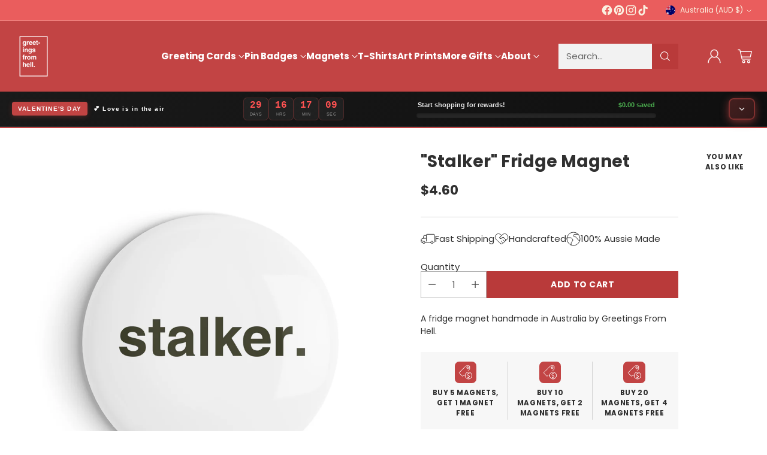

--- FILE ---
content_type: text/html; charset=utf-8
request_url: https://app2.ogo.com.au/Shop/GetTextOverImageScript?shop=greetings-from-hell.myshopify.com
body_size: 8961
content:
function loadScript(url, callback) {
    var script = document.createElement('script');
    script.type = 'text/javascript';
    script.src = url;

    script.onreadystatechange = callback;
    script.onload = callback;

    document.getElementsByTagName("head")[0].appendChild(script);
}

var modal;
var shop = 'greetings-from-hell.myshopify.com';

function createModal(mode, caption, url) {
    closeModal();
    var n = !1,
        i = !(!window.navigator || !window.navigator.userAgent) && window.navigator.userAgent;
    i && i.match(/iPhone|iPad|iPod/i) && (n = !0);

    var s = document.createElement("div");
    s.setAttribute("style", "position: fixed; z-index: 2147483648; padding: 20px; top: 0; width: 100%; height: 100%; left: 0; background: rgba(0, 0 , 0, 0.6); box-sizing: border-box;");

    var r = document.createElement("div");
    r.setAttribute("style", "padding: 15px; overflow:hidden; border-bottom: 1px solid #e5e5e5; position:absolute; top:0; left:0; width:100%; box-sizing: border-box;");

    var o = document.createElement("button");
    o.onclick = closeModal.bind(this);
    o.setAttribute("style", "height:30px; width:30px; cursor:pointer; border:0px; background:0 0; padding:0; -webkit-appearance:none; color:#000; float:right; background:none;");

    var a = document.createElement("img");
    a.src = "[data-uri]";
    a.setAttribute("style", "height:30px; width:30px;");
    o.appendChild(a);
    r.appendChild(o);

    var d = document.createElement("h4");
    d.setAttribute("style", "float: left;font-weight:bold;color:#222;line-height:30px;margin:0px;");
    d.innerText = caption;
    r.appendChild(d);

    var l = document.createElement("div");
    l.setAttribute("style", "background-color: #fff; width: 100%; height: 100%;overflow:hidden;position:relative");
    l.appendChild(r);

    var u = document.createElement("style");
    u.innerHTML = "@media screen and (max-width: 768px) { .product-customizer__header-title {font-size: 16px !important;} }";
    l.appendChild(u);
    s.appendChild(l);

    if (mode == 1) {
        var c = document.createElement('iframe');
        if (c.src = url, c.width = '100%', c.height = '100%', n) {
            var h = document.createElement("div");
            h.setAttribute('style', '-webkit-overflow-scrolling: touch; overflow: scroll; height: 100%; top: 61px; box-sizing: border-box; position: absolute; width: 100%; padding-bottom: 60px;');
            c.setAttribute('style', 'border: 0; box-sizing: border-box;');
            h.appendChild(c);
            l.appendChild(h);
        } else {
            c.setAttribute('style', 'border: 0; padding-top: 60px; box-sizing: border-box;');
            l.appendChild(c);
        }
    }
    else {
        var img = document.createElement('img');
        img.src = url;
        img.setAttribute('style', 'border: 0; padding-top: 60px; box-sizing: border-box; max-width: 100%; max-height: 100%; display: block; margin-left: auto; margin-right: auto;');
        l.appendChild(img);
    }

    modal = s;
    return s
}

function closeModal() {
    modal && (modal.parentNode.removeChild(modal), modal = null)
}

function listenForResponse() {
    var t = window.addEventListener ? "addEventListener" : "attachEvent";
    (0, window[t])("attachEvent" === t ? "onmessage" : "message", function (t) {
        /*t.origin === this.settings.baseUrl && */void 0 !== t.data.action && "customisation_completed" === t.data.action && onCustomDesignSave(t.data.customisation_id, t.data.customisation_texts);
    }.bind(this))
}

function onCustomDesignSave(id, texts) {
    var form;
    var f = document.querySelectorAll('main form[action="/cart/add"]');
    if (0 !== f.length) {
        form = f[0];
    }
    else {
        f = document.querySelectorAll('form[action="/cart/add"]');
        form = f[0];
    }

    if (id) {
        var e, n = form.querySelectorAll('[name="properties[Customisation]"]');
        n.length > 0 ? e = n[0] : ((e = document.createElement("input")).type = "hidden", e.name = "properties[Customisation]", form.appendChild(e)), e.value = id
    }
    for (var i = 0; i < texts.length; i++) {
        var e, n = form.querySelectorAll('[name="properties[Text' + (texts.length > 1 ? " " + (i + 1) : "") + ']"]');
        n.length > 0 ? e = n[0] : ((e = document.createElement("input")).type = "hidden", e.name = "properties[Text" + (texts.length > 1 ? " " + (i + 1) : "") + "]", form.appendChild(e)), e.value = texts[i]
    }
    form.submit();
}



var callback = function () {
    if (window.location.href.indexOf('/products') !== -1) {
        if (Shopify.shop == 'babywearsmy.myshopify.com' && Shopify.theme.name.toLowerCase() == 'turbomsia/main' && ShopifyAnalytics.meta.product.id == '7714606842068') {
            $.ajax({
                url: 'https://app2.ogo.com.au/product/' + ShopifyAnalytics.meta.product.id + '/GetShopifyProductForPersonalisation',
                type: 'GET',
                dataType: 'json',
                cache: false,
                success: function (response) {
                    if (response != null && response.success && response.result && response.result.length > 0) {
                        $('head').append('<style>.spinner {  -webkit-animation: rotate 2s linear infinite;          animation: rotate 2s linear infinite;  z-index: 2;  position: absolute;  top: 50%;  left: 50%;  margin: -25px 0 0 -25px;  width: 50px;  height: 50px;}.spinner .path {  stroke: #93bfec;  stroke-linecap: round;  -webkit-animation: dash 1.5s ease-in-out infinite;          animation: dash 1.5s ease-in-out infinite;}@-webkit-keyframes rotate {  100% {    transform: rotate(360deg);  }}@keyframes rotate {  100% {    transform: rotate(360deg);  }}@-webkit-keyframes dash {  0% {    stroke-dasharray: 1, 150;    stroke-dashoffset: 0;  }  50% {    stroke-dasharray: 90, 150;    stroke-dashoffset: -35;  }  100% {    stroke-dasharray: 90, 150;    stroke-dashoffset: -124;  }}@keyframes dash {  0% {    stroke-dasharray: 1, 150;    stroke-dashoffset: 0;  }  50% {    stroke-dasharray: 90, 150;    stroke-dashoffset: -35;  }  100% {    stroke-dasharray: 90, 150;    stroke-dashoffset: -124;  }}</style>');
                        $('.product_gallery').prepend('<canvas id="canvas_images" width="1600" height="1600" style="width: 100%; display: none;"></canvas><canvas id="canvas_customisations" width="1600" height="1600" style="width: 100%; position: absolute; top: 0; left: 0; display: none;"></canvas>');
                        $('.product_gallery_nav').remove();
                        $('.purchase-details__buttons').append('<button id="add-personalisation" type="button" name="add-personalisation" class="add_to_cart global-button global-button--primary" data-label="Add to Cart"> <span class="text">Add to Cart</span> <svg class="spinner hidden" viewBox="0 0 50 50"> <circle class="path" cx="25" cy="25" r="15" fill="none" stroke-width="5"></circle></svg></button>');

                        var canvas_customisations = document.getElementById('canvas_customisations');
                        var context_customisations = canvas_customisations.getContext('2d');
                        var canvas_images = document.getElementById('canvas_images');
                        var context_images = canvas_images.getContext('2d');
                        var variantCustomisations = response.result;
                        var selectedVariantCustomisation;
                        var selectedPrint;
                        var selectedPrintArea;
                        var selectedPrintAreaID;
                        var resultCustomisations = [];

                        function isCustomisationOn(variant_id) {
                            for (var i = 0; i < variantCustomisations.length; i++) {
                                if (variantCustomisations[i].VariantID == variant_id) {
                                    return isAnyCustomisationOn(variantCustomisations[i].CustomisationData.Customisations);
                                }
                            }

                            return false;
                        }

                        function isAnyCustomisationOn(customisations) {
                            for (var i = 0; i < customisations.length; i++) {
                                if (customisations[i].EnableCustomisation) {
                                    return true;
                                }
                            }

                            return false;
                        }

                        function getVariantCustomisation(variant_id) {
                            for (var i = 0; i < variantCustomisations.length; i++) {
                                if (variantCustomisations[i].VariantID == variant_id) {
                                    return variantCustomisations[i];
                                }
                            }
                        }

                        function getCustomisations(print_area_id) {
                            var customisations = [];
                            for (var i = 0; i < selectedVariantCustomisation.CustomisationData.Customisations.length; i++) {
                                if (selectedVariantCustomisation.CustomisationData.Customisations[i].PrintAreaID == print_area_id) {
                                    customisations.push(selectedVariantCustomisation.CustomisationData.Customisations[i]);
                                }
                            }

                            return customisations;
                        }

                        function getCustomisation(id) {
                            for (var i = 0; i < selectedVariantCustomisation.CustomisationData.Customisations.length; i++) {
                                if (selectedVariantCustomisation.CustomisationData.Customisations[i].PrintAreaID == selectedPrintAreaID &&
                                    selectedVariantCustomisation.CustomisationData.Customisations[i].ID == id) {
                                    return selectedVariantCustomisation.CustomisationData.Customisations[i];
                                }
                            }
                        }

                        function getDefaultPrintAreaID(variant_id) {
                            var customisation = getVariantCustomisation(variant_id);
                            return customisation.CustomisationData.PrintAreas[0].ID;
                        }

                        function printAreaChanged(print_area_id) {
                            selectedPrintAreaID = print_area_id;
                            selectedPrint = getPrint(print_area_id);
                            selectedPrintArea = getPrintArea(print_area_id);
                            var customisations = getCustomisations(print_area_id);

                            $('.product-block--customisation').remove();

                            for (var i = 0; i < customisations.length; i++) {
                                (function (i) {
                                    var resultCustomisation = getResultCustomisation(customisations[i].ID);

                                    $('#product-block--customisations').append('<input id="text' + customisations[i].ID + '" class="product-block--customisation" type="text" value="' + (resultCustomisation && resultCustomisation.Text != customisations[i].Text ? resultCustomisation.Text : '') + '" placeholder="' + customisations[i].DefaultText + '" maxlength="' + customisations[i].NumberOfCharacters + '" data-customisation-id="' + customisations[i].ID + '" data-default-text="' + customisations[i].Text + '">');

                                    $('#text' + customisations[i].ID).on('input', function () {
                                        var c = this.selectionStart,
                                            r = /[^a-zA-Z0-9\ \.\,\:\;\!\?\+\-\=\<\>\(\)\[\]\{\}\|\\\/\`\~\@@\#\$\%\^\&\*\'\"]/gi,
                                            v = $(this).val();
                                        if (r.test(v)) {
                                            $(this).val(v.replace(r, ''));
                                            c--;
                                        }
                                        this.setSelectionRange(c, c);

                                        var reduced = false;
                                        while (customisationOutOfPrintArea($(this).val(), customisations[i])) {
                                            reduced = true;
                                            customisations[i].FontSize--;
                                        }

                                        if (!reduced) {
                                            while (!customisationOutOfPrintArea($(this).val(), customisations[i]) && customisations[i].FontSize <= customisations[i].OriginalFontSize) {
                                                customisations[i].FontSize++;
                                            }

                                            customisations[i].FontSize--;
                                        }

                                        editResultCustomisation($(this).attr('data-customisation-id'), $(this).val());
                                        printCustomisations();
                                    });
                                })(i);
                            }

                            printImages();
                            printCustomisations();
                        }

                        function getPrintArea(print_area_id) {
                            for (var i = 0; i < selectedVariantCustomisation.CustomisationData.PrintAreas.length; i++) {
                                if (selectedVariantCustomisation.CustomisationData.PrintAreas[i].ID == print_area_id) {
                                    return selectedVariantCustomisation.CustomisationData.PrintAreas[i];
                                }
                            }
                        }

                        function getPrint(print_area_id) {
                            for (var i = 0; i < selectedVariantCustomisation.CustomisationData.Prints.length; i++) {
                                if (selectedVariantCustomisation.CustomisationData.Prints[i].PrintAreaID == print_area_id) {
                                    return selectedVariantCustomisation.CustomisationData.Prints[i];
                                }
                            }
                        }

                        function variantChanged(variant_id) {
                            initResultCustomisations(variant_id);

                            if (isCustomisationOn(variant_id)) {
                                $('#canvas_images, #canvas_customisations, #product-block--customisations, #add-personalisation').show();
                                $('.flickity-viewport, .purchase-details__buttons>button[name="add"]').hide();

                                selectedPrintAreaID = getDefaultPrintAreaID(variant_id);
                                selectedVariantCustomisation = getVariantCustomisation(variant_id);

                                if ($('#product-block--customisations').length == 0) {
                                    $('.product-block--form').append('<div id="product-block--customisations"></div>');
                                }

                                var printAreasHtml = '<div class="swatch_options">' +
                                    '<div class="swatch is-flex is-flex-wrap">';
                                for (var i = 0; i < selectedVariantCustomisation.CustomisationData.PrintAreas.length; i++) {
                                    printAreasHtml += '<input id="main' + i + '" type="radio" name="option-print-area" value="' + selectedVariantCustomisation.CustomisationData.PrintAreas[i].ID + '"' + (i == 0 ? ' checked' : '') + '>' +
                                        '<div class="swatch-element small-swatch">' +
                                        '<label for="main' + i + '">' + selectedVariantCustomisation.CustomisationData.PrintAreas[i].Code + '</label>' +
                                        '</div>';
                                }
                                printAreasHtml += '</div></div>';

                                $('#product-block--customisations').empty().append(printAreasHtml);

                                $('input[type=radio][name="option-print-area"]').on('change', function () {
                                    printAreaChanged(this.value);
                                });

                                printAreaChanged(selectedPrintAreaID);
                            }
                            else {
                                $('#canvas_images, #canvas_customisations, #product-block--customisations, #add-personalisation').hide();
                                $('.flickity-viewport, .purchase-details__buttons>button[name="add"]').show();
                            }
                        }

                        function getResultCustomisation(customisation_id) {
                            for (var i = 0; i < resultCustomisations.length; i++) {
                                if (resultCustomisations[i].ID == customisation_id) {
                                    return resultCustomisations[i];
                                }
                            }
                        }

                        function initResultCustomisations(variant_id) {
                            resultCustomisations = [];

                            if (isCustomisationOn(variant_id)) {
                                var customisation = getVariantCustomisation(variant_id);

                                for (var i = 0; i < customisation.CustomisationData.Customisations.length; i++) {
                                    customisation.CustomisationData.Customisations[i].DefaultText = customisation.CustomisationData.Customisations[i].Text;
                                    customisation.CustomisationData.Customisations[i].OriginalFontSize = customisation.CustomisationData.Customisations[i].FontSize;

                                    resultCustomisations.push(customisation.CustomisationData.Customisations[i]);
                                }
                            }
                        }

                        function editResultCustomisation(customisation_id, text) {
                            var resultCustomisation = getResultCustomisation(customisation_id);

                            resultCustomisation.Text = text;
                            resultCustomisation.Changed = text ? true : false;
                        }

                        function getAlignment(align) {
                            if (align == -1) return "left";
                            else if (align == 0) return "center";
                            else if (align == 1) return "right";
                            else return "center";
                        }

                        function getTextAlignX(customisation) {
                            var result = 0;

                            context_customisations.save();

                            context_customisations.font = (customisation.Italic ? 'italic ' : '') + (customisation.Bold ? 'bold ' : '') + customisation.OriginalFontSize + 'px ' + customisation.FontName;

                            if (customisation.Align == -1) result = 0;
                            else if (customisation.Align == 0) result = context_customisations.measureText(customisation.DefaultText).width / 2;
                            else if (customisation.Align == 1) result = context_customisations.measureText(customisation.DefaultText).width;
                            else result = context_customisations.measureText(customisation.DefaultText).width / 2;

                            context_customisations.restore();

                            return result;
                        }

                        function customisationOutOfPrintArea(text, customisation) {
                            context_customisations.save();

                            context_customisations.font = (customisation.Italic ? 'italic ' : '') + (customisation.Bold ? 'bold ' : '') + customisation.OriginalFontSize + 'px ' + customisation.FontName;
                            var original_size = context_customisations.measureText(customisation.DefaultText).width
                            context_customisations.font = (customisation.Italic ? 'italic ' : '') + (customisation.Bold ? 'bold ' : '') + customisation.FontSize + 'px ' + customisation.FontName;
                            var current_size = context_customisations.measureText(text).width

                            context_customisations.restore();

                            return original_size < current_size;
                        }

                        function printImages() {
                            img_mockup = new Image();
                            img_mockup.src = selectedPrint.GraphicImageSnapshotSource;
                            img_mockup.onload = function () {
                                img_shadow = new Image();
                                img_shadow.src = selectedPrintArea.ShadowImageUrl;
                                img_shadow.onload = function () {
                                    context_images.fillStyle = selectedVariantCustomisation.CustomisationData.Color.Hex;
                                    context_images.fillRect(0, 0, canvas_images.width, canvas_images.height);

                                    context_images.drawImage(
                                        img_mockup,
                                        0,
                                        0,
                                        img_mockup.width,
                                        img_mockup.height,
                                        selectedPrintArea.OffsetLeft + selectedPrint.GraphicImageLeft,
                                        selectedPrintArea.OffsetTop + selectedPrint.GraphicImageTop,
                                        selectedPrint.GraphicImageWidth,
                                        selectedPrint.GraphicImageHeight);

                                    context_images.drawImage(
                                        img_shadow,
                                        0,
                                        0,
                                        img_shadow.width,
                                        img_shadow.height,
                                        0,
                                        0,
                                        canvas_images.width,
                                        canvas_images.height);
                                }
                            }
                        }

                        function printCustomisations() {
                            //context_customisations.translate(newx, newy);
                            context_customisations.clearRect(0, 0, canvas_customisations.width, canvas_customisations.height);
                            context_customisations.save();

                            for (var i = 0; i < resultCustomisations.length; i++) {
                                (function (i) {
                                    var customisation = getCustomisation(resultCustomisations[i].ID);

                                    if (customisation) {
                                        var myFont = new FontFace(customisation.FontName, 'url(https://app2.ogo.com.au/CustomisationFonts/' + customisation.FontName + '/' + customisation.FontName + '.ttf)');

                                        myFont.load().then((font) => {
                                            document.fonts.add(font);

                                            context_customisations.fillStyle = customisation.Color;
                                            context_customisations.textAlign = getAlignment(customisation.Align);
                                            context_customisations.textBaseline = 'top';
                                            context_customisations.font = (customisation.Italic ? 'italic ' : '') + (customisation.Bold ? 'bold ' : '') + customisation.FontSize + 'px ' + customisation.FontName;

                                            var textAlignX = getTextAlignX(customisation);
                                            context_customisations.fillText(resultCustomisations[i].Text || resultCustomisations[i].DefaultText, selectedPrintArea.OffsetLeft + customisation.Left + textAlignX, selectedPrintArea.OffsetTop + customisation.Top);
                                            context_customisations.restore();
                                        });
                                    }
                                })(i);
                            }
                        }

                        $('#add-personalisation').on('click', function () {
                            var submitButton = $(this);
                            var submitButtonSpinner = submitButton.find('.spinner');

                            submitButton.attr('disabled', true);
                            submitButtonSpinner.removeClass('hidden');

                            var customisation = {
                                HtmlMockupRatio: 1600,
                                Personalisations: []
                            };

                            var texts = [];

                            for (var i = 0; i < resultCustomisations.length; i++) {
                                if (resultCustomisations[i].Changed) {
                                    var print = getPrint(resultCustomisations[i].PrintAreaID);
                                    resultCustomisations[i].ProductVariantID = print.ID;

                                    texts.push(resultCustomisations[i].Text);
                                    customisation.Personalisations.push(resultCustomisations[i]);
                                }
                            }

                            if (customisation.Personalisations.length > 0) {
                                $.ajax({
                                    url: 'https://app2.ogo.com.au/product/AddPersonalisation',
                                    type: "POST",
                                    dataType: "json",
                                    contentType: "application/json; charset=utf-8",
                                    cache: false,
                                    data: JSON.stringify(customisation),
                                    success: function (response) {
                                        if (response != null && response.success) {
                                            onCustomDesignSave(response.reference, texts)
                                        } else {
                                            alert(response.responseText);
                                            submitButton.attr('disabled', false);
                                            submitButtonSpinner.addClass('hidden');
                                        }
                                    },
                                    error: function (response) {
                                        alert("Something went wrong...");
                                        submitButton.attr('disabled', false);
                                        submitButtonSpinner.addClass('hidden');
                                    }
                                });
                            }
                            else {
                                var main_form = $('main').find('form[action = "/cart/add"]');
                                if (main_form.length == 0) {
                                    main_form = $('form[action = "/cart/add"]');
                                }

                                main_form.submit();
                            }
                        });

                        $('select[name="id"]').on('change', function () {
                            variantChanged(this.value);
                        });

                        variantChanged($('select[name="id"]').val());

                        //$('.gallery-cell.product-gallery__thumbnail').on('click', function () {
                        //    variantChanged($('select[name = "id"]').val());
                        //});
                    } else {
                        console.log(response);
                    }
                },
                error: function (response) {
                    console.log(response);
                }
            });
        }
        else {
            $.ajax({
                url: 'https://app2.ogo.com.au/product/' + ShopifyAnalytics.meta.product.id + '/IsPersonalisationEnabled',
                type: 'GET',
                dataType: 'json',
                cache: false,
                success: function (response) {
                    if (response != null && response.success && response.result) {
                        var main_form = $('main').find('form[action = "/cart/add"]');
                        if (main_form.length == 0) {
                            main_form = $('form[action = "/cart/add"]');
                        }

                        var submit_button = main_form.find(':submit');
                        if (submit_button.length == 0) {
                            submit_button = main_form.find('button[name="add"]');
                        }

                        $('<button type="button" class="personalise_product_selector" style="margin-top: 5px; width: 100%;" name="personalise_product" id="personalise_product"><span>Personalise</span></button>')
                            .insertAfter(submit_button);
                        $('.personalise_product_selector').addClass(submit_button.attr('class')).removeClass('ajax-submit add_to_cart');
                        $('.personalise_product_selector').on('click', function () {
                            var form = $(this).closest('form[action$="/cart/add"]')[0];
                            var e = !1,
                                n = form.querySelectorAll('select[name="id"]');
                            if (n.length > 0) e = n[0].options[n[0].selectedIndex].value;
                            else {
                                var i = form.querySelectorAll('input[name="id"]');
                                if (0 == i.length) return;
                                e = i[0].value
                            }
                            if (e) {
                                var s = 'https://app2.ogo.com.au/product/personalise?shop=' + Shopify.shop + '&variant_id=' + e;
                                document.body.appendChild(createModal(1, 'Create a personalised design', s));
                                listenForResponse();
                            }
                        });
                    } else {
                        console.log(response);
                    }
                },
                error: function (response) {
                    console.log(response);
                }
            });
        }
    }

    if (window.location.href.indexOf('/cart') !== -1) {
        //for themes that does not work need to determine right class near the image in repeating cart rows
        $('.cart__image, .CartItem__Image, .cart_page_image').each(function () {
            var $this = $(this);
            var parent = $this;
            var variant = null;
            var customisation = null;

            while (parent) {
                var html = parent.prop('outerHTML');
                if (!html) {
                    break;
                }

                var match = html.match(/variant=([0-9]+)/);

                if (match) {
                    variant = match[1];

                    if (variant) {
                        break;
                    }
                }

                parent = parent.parent();
            }

            var customisationHtml = $this.parent().parent().html();
            if (customisationHtml.indexOf('custid_') != -1) {
                var i = customisationHtml.indexOf("custid_");
                customisation = customisationHtml.substring(i, i + 7 + 10);
            }

            if (variant && customisation) {
                $.ajax({
                    url: 'https://app2.ogo.com.au/product/GetPersonalisationImage?reference=' + customisation + '&variant_id=' + variant,
                    type: 'GET',
                    dataType: 'json',
                    cache: false,
                    success: function (response) {
                        if (response != null && response.success && response.result) {
                            $this.parent().find('img').removeAttr('srcset').attr('src', response.result);
                            $this.parent().parent().html($this.parent().parent().html().replace(customisation, '<a href="javascript:document.body.appendChild(createModal(2, \'View image\', \'' + response.result + '\'));">' + customisation + '</a>').replace('custid_', '').replace('Customisation:', 'Reference:'));
                        } else {
                            console.log(response);
                        }
                    },
                    error: function (response) {
                        console.log(response);
                    }
                });
            }
        });
    }
};

if (typeof jQuery == 'undefined') {
    loadScript("//ajax.googleapis.com/ajax/libs/jquery/1.12.4/jquery.min.js", callback);
}
else {
    callback();
}

--- FILE ---
content_type: text/javascript; charset=utf-8
request_url: https://greetingsfromhell.au/products/stalker-fridge-magnet.js
body_size: 726
content:
{"id":3684639473698,"title":"\"Stalker\" Fridge Magnet","handle":"stalker-fridge-magnet","description":"\u003cdiv class=\"row\"\u003e\n\u003cdiv class=\"col-xs-12\" style=\"font-size: 12px;\"\u003e\n\u003cp style=\"margin-bottom: 3px;\"\u003e\u003cb\u003eTAGS\u003c\/b\u003e\u003c\/p\u003e\n\u003ca href=\"https:\/\/greetingsfromhell.com.au\/collections\/fridge-magnets\"\u003e\n\u003cp class=\"tag magnet-tag\"\u003eMagnet\u003c\/p\u003e\n\u003c\/a\u003e\n\u003c\/div\u003e\n\u003cdiv class=\"col-xs-12\" style=\"margin-top: 8px;\"\u003e\n\u003cp style=\"font-size: 12px; margin-bottom: 3px;\"\u003e\u003cb\u003eDESCRIPTION\u003c\/b\u003e\u003c\/p\u003e\n\u003cp style=\"font-size: 14px;\"\u003eA 44mm fridge magnet by Greetings From Hell. Handmade in Brisbane, Australia. Caution: Keep away from pacemakers.\u003c\/p\u003e\n\u003c\/div\u003e\n\u003c\/div\u003e\n\u003cdiv class=\"row\"\u003e\n\u003cdiv class=\"col-sm-6 text-center\" style=\"font-size: 12px;\"\u003e\n\u003cp\u003e\u003cimg src=\"https:\/\/cdn.shopify.com\/s\/files\/1\/0789\/5871\/files\/hand-icon_62e2676f-27d1-4b82-a4b6-8ed94bfec32f.png?11082386098532141356\" alt=\"\" width=\"42px\"\u003e\u003c\/p\u003e\n\u003cp\u003eHandmade in Brisbane, Australia\u003c\/p\u003e\n\u003c\/div\u003e\n\u003cdiv class=\"col-sm-6 text-center\" style=\"font-size: 12px;\"\u003e\n\u003cp\u003e\u003cimg src=\"\/\/cdn.shopify.com\/s\/files\/1\/0789\/5871\/files\/shipping-icon_281b454d-4b5a-4866-91db-7aef6496d8b8_medium.png?v=1537060183\" alt=\"\" width=\"62px\"\u003e\u003c\/p\u003e\n\u003cp\u003ePostage calculated at checkout. Learn more \u003ca href=\"https:\/\/greetingsfromhell.com.au\/pages\/shipping\"\u003eHERE\u003c\/a\u003e.\u003c\/p\u003e\n\u003c\/div\u003e\n\u003c\/div\u003e\n\u003cdiv class=\"row\"\u003e\n\u003cdiv class=\"col-sm-4\"\u003e\n\u003cp style=\"font-size: 12px; margin-bottom: 3px;\"\u003e\u003cb\u003eCODE\u003c\/b\u003e\u003c\/p\u003e\n\u003cp style=\"font-size: 12px;\"\u003e#FM0238\u003c\/p\u003e\n\u003c\/div\u003e\n\u003cdiv class=\"col-xs-12\"\u003e\u003ca href=\"https:\/\/greetingsfromhell.com.au\/pages\/contact-us\"\u003e\n\u003cp style=\"background-color: #c24444; display: block; border-radius: 10px; text-align: center; color: #fff; margin-top: 5px; font-size: 14px; padding: 5px;\"\u003eCan't find the right badge? Create a custom badge HERE!\u003c\/p\u003e\n\u003c\/a\u003e\u003c\/div\u003e\n\u003c\/div\u003e","published_at":"2019-05-23T18:36:38+10:00","created_at":"2019-05-23T18:36:38+10:00","vendor":"Greetings From Hell","type":"Magnet","tags":["Fridge Magnet","Magnet","Stalker"],"price":460,"price_min":460,"price_max":460,"available":true,"price_varies":false,"compare_at_price":null,"compare_at_price_min":0,"compare_at_price_max":0,"compare_at_price_varies":false,"variants":[{"id":28610260467746,"title":"Default Title","option1":"Default Title","option2":null,"option3":null,"sku":"FM0409","requires_shipping":true,"taxable":true,"featured_image":null,"available":true,"name":"\"Stalker\" Fridge Magnet","public_title":null,"options":["Default Title"],"price":460,"weight":30,"compare_at_price":null,"inventory_quantity":-3,"inventory_management":null,"inventory_policy":"deny","barcode":null,"requires_selling_plan":false,"selling_plan_allocations":[]}],"images":["\/\/cdn.shopify.com\/s\/files\/1\/0789\/5871\/files\/FM0409-Stalker.jpg?v=1743725892"],"featured_image":"\/\/cdn.shopify.com\/s\/files\/1\/0789\/5871\/files\/FM0409-Stalker.jpg?v=1743725892","options":[{"name":"Title","position":1,"values":["Default Title"]}],"url":"\/products\/stalker-fridge-magnet","media":[{"alt":null,"id":38278763643175,"position":1,"preview_image":{"aspect_ratio":1.0,"height":1000,"width":1000,"src":"https:\/\/cdn.shopify.com\/s\/files\/1\/0789\/5871\/files\/FM0409-Stalker.jpg?v=1743725892"},"aspect_ratio":1.0,"height":1000,"media_type":"image","src":"https:\/\/cdn.shopify.com\/s\/files\/1\/0789\/5871\/files\/FM0409-Stalker.jpg?v=1743725892","width":1000}],"requires_selling_plan":false,"selling_plan_groups":[]}